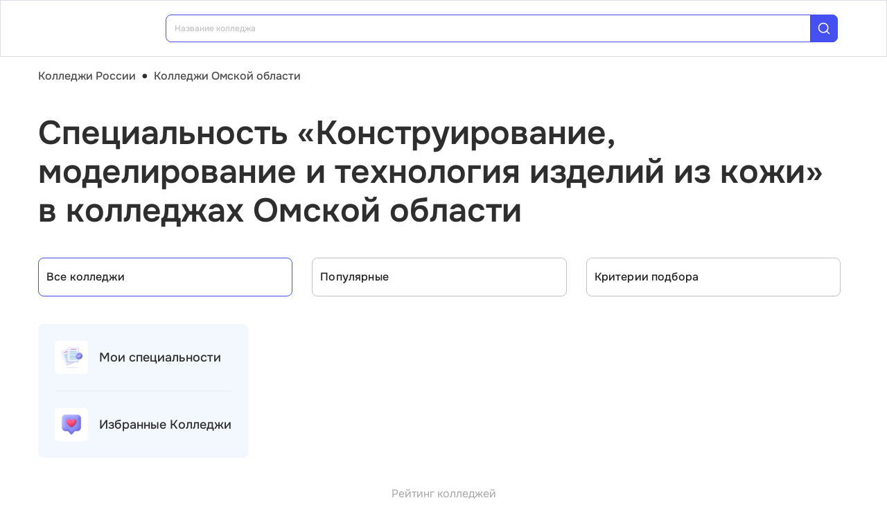

--- FILE ---
content_type: text/html; charset=utf-8
request_url: https://college.edunetwork.ru/55/?spec=216
body_size: 21234
content:
<!DOCTYPE html><html lang=ru dir=ltr><head><title>Специальность «Конструирование, моделирование и технология изделий из кожи» в колледжах Омской области | Edunetwork 2026</title><meta name="yandex-verification" content="4ecf30ba0913113d" data-qmeta="yandexVerification"><meta name="google-site-verification" content="Xzk-kFTUwY8sGJqJwFgtsnv3JMd4E9N1yF1zx74Os90" data-qmeta="googleSiteVerification"><meta name="robots" content="noindex" data-qmeta="robots"><meta name="description" content="Все колледжи Омской области со специальностью Конструирование, моделирование и технология изделий из кожи (29.02.01) | Edunetwork 2026" data-qmeta="description"><meta name="keywords" content="Колледжи техникумы профессиональные училища Омской области официальный сайт специальности отзывы" data-qmeta="keywords"><meta property="og:title" content="Специальность «Конструирование, моделирование и технология изделий из кожи» в колледжах Омской области | Edunetwork 2026" data-qmeta="ogTitle"><meta name="og:description" content="Все колледжи Омской области со специальностью Конструирование, моделирование и технология изделий из кожи (29.02.01) | Edunetwork 2026" data-qmeta="ogDescription"><meta name="og:image" content="https://college.edunetwork.ru/favicon.ico" data-qmeta="ogImage"><meta property="og:type" content="website" data-qmeta="ogType"><meta property="og:site_name" content="Едунетворк – вузы и колледжи" data-qmeta="ogSiteName"><meta property="og:url" content="https://college.edunetwork.ru/55/" data-qmeta="ogUrl"><meta property="og:site" content="https://college.edunetwork.ru/55/" data-qmeta="ogSite"><link rel="canonical" href="https://college.edunetwork.ru/55/" data-qmeta="canonical"><script type="application/ld+json" data-qmeta="soBreadcrumbs">{"@context":"https://schema.org","@type":"BreadcrumbList","itemListElement":[{"@type":"ListItem","position":1,"name":"Колледжи России","item":"https://college.edunetwork.ru/"},{"@type":"ListItem","position":2,"name":"Колледжи Омской области","item":"https://college.edunetwork.ru/55/"},{"@type":"ListItem","position":3,"name":"Специальность «Конструирование, моделирование и технология изделий из кожи» в колледжах Омской области"}]}</script><script type="application/ld+json" data-qmeta="soPortalOrganization">{"@context":"https://schema.org","@type":"Organization","name":"Edunetwork","url":"https://college.edunetwork.ru","logo":"https://college.edunetwork.ru/img/logo.svg","contactPoint":{"@type":"ContactPoint","telephone":"+7-800-302-36-20","contactType":"customer service","availableLanguage":["Russian"]}}</script><script type="application/ld+json" data-qmeta="soPageListing">{"@context":"https://schema.org","@type":"ItemList","name":"Специальность «Конструирование, моделирование и технология изделий из кожи» в колледжах Омской области | Edunetwork 2026","description":"Все колледжи Омской области со специальностью Конструирование, моделирование и технология изделий из кожи (29.02.01) | Edunetwork 2026","url":"https://college.edunetwork.ru/55/","numberOfItems":1,"itemListElement":[]}</script><script type="text/javascript" defer data-qmeta="yandexMetrika">(function(m,e,t,r,i,k,a){m[i]=m[i]||function(){(m[i].a=m[i].a||[]).push(arguments)};m[i].l=1*new Date();for(var j=0;j<document.scripts.length;j++){if(document.scripts[j].src===r){return}}k=e.createElement(t),a=e.getElementsByTagName(t)[0],k.async=1,k.src=r,a.parentNode.insertBefore(k,a)})(window,document,"script","https://mc.yandex.ru/metrika/tag.js","ym");ym(19732474,"init",{clickmap:true,trackLinks:true,accurateTrackBounce:true,webvisor:true});</script><script type="text/javascript" defer data-qmeta="googleTagManager">(function(w,d,s,l,i){w[l]=w[l]||[];w[l].push({"gtm.start":new Date().getTime(),event:"gtm.js"});var f=d.getElementsByTagName(s)[0],j=d.createElement(s),dl=l!="dataLayer"?"&l="+l:"";j.async=true;j.src="https://www.googletagmanager.com/gtm.js?id="+i+dl;f.parentNode.insertBefore(j,f)})(window,document,"script","dataLayer","GTM-T2WP5BF");</script><script type="text/javascript" defer data-qmeta="topMail">var _tmr = window._tmr || (window._tmr = []);_tmr.push({id: "3638604", type: "pageView", start: (new Date()).getTime()});(function (d, w, id) {if (d.getElementById(id)) return;var ts = d.createElement("script"); ts.type = "text/javascript"; ts.async = true; ts.id = id;ts.src = "https://top-fwz1.mail.ru/js/code.js";var f = function () {var s = d.getElementsByTagName("script")[0]; s.parentNode.insertBefore(ts, s);};if (w.opera == "[object Opera]") { d.addEventListener("DOMContentLoaded", f, false); } else { f(); }})(document, window, "tmr-code");</script><script type="text/javascript" defer data-qmeta="varioqub">
    (function(e, x, pe, r, i, me, nt){
    e[i]=e[i]||function(){(e[i].a=e[i].a||[]).push(arguments)},
    me=x.createElement(pe),me.async=1,me.src=r,nt=x.getElementsByTagName(pe)[0],me.addEventListener('error',function(){function cb(t){t=t[t.length-1],'function'==typeof t&&t({flags:{}})};Array.isArray(e[i].a)&&e[i].a.forEach(cb);e[i]=function(){cb(arguments)}}),nt.parentNode.insertBefore(me,nt)})
    (window, document, 'script', 'https://abt.s3.yandex.net/expjs/latest/exp.js', 'ymab');
    ymab('metrika.19732474', 'init'/*, {clientFeatures}, {callback}*/);
  </script><base href=/ ><meta charset=utf-8><meta name=format-detection content="telephone=no"><meta name=msapplication-tap-highlight content=no><meta name=viewport content="user-scalable=no,initial-scale=1,maximum-scale=1,minimum-scale=1,width=device-width"><link rel=apple-touch-icon sizes=180x180 href=/apple-touch-icon.png><link rel=icon type=image/png sizes=32x32 href=/favicon-32x32.png><link rel=icon type=image/png sizes=16x16 href=/favicon-16x16.png><link rel=manifest href=/site.webmanifest><link rel=mask-icon href=/safari-pinned-tab.svg color=#5bbad5><meta name=apple-mobile-web-app-title content=Edunetwork><meta name=application-name content=Edunetwork><meta name=msapplication-TileColor content=#da532c><meta name=theme-color content=#ffffff> <link rel="stylesheet" href="/css/vendor.34bc4b16.css"><link rel="stylesheet" href="/css/app.9ef9ac64.css"><link rel="stylesheet" href="/css/118.327e50dc.css"><link rel="stylesheet" href="/css/chunk-common.f3eebb63.css"><link rel="stylesheet" href="/css/293.0b47286b.css"></head><body class="desktop no-touch body--light" data-server-rendered><noscript data-qmeta="topMail"><div><img src="https://top-fwz1.mail.ru/counter?id=3638604;js=na" style="position:absolute;left:-9999px;" alt="Top.Mail.Ru" /></div></noscript><script id="qmeta-init">window.__Q_META__={"title":"Специальность «Конструирование, моделирование и технология изделий из кожи» в колледжах Омской области | Edunetwork 2026","meta":{"yandexVerification":{"name":"yandex-verification","content":"4ecf30ba0913113d"},"googleSiteVerification":{"name":"google-site-verification","content":"Xzk-kFTUwY8sGJqJwFgtsnv3JMd4E9N1yF1zx74Os90"},"robots":{"name":"robots","content":"noindex"},"description":{"name":"description","content":"Все колледжи Омской области со специальностью Конструирование, моделирование и технология изделий из кожи (29.02.01) | Edunetwork 2026"},"keywords":{"name":"keywords","content":"Колледжи техникумы профессиональные училища Омской области официальный сайт специальности отзывы"},"ogTitle":{"property":"og:title","content":"Специальность «Конструирование, моделирование и технология изделий из кожи» в колледжах Омской области | Edunetwork 2026"},"ogDescription":{"name":"og:description","content":"Все колледжи Омской области со специальностью Конструирование, моделирование и технология изделий из кожи (29.02.01) | Edunetwork 2026"},"ogImage":{"name":"og:image","content":"https://college.edunetwork.ru/favicon.ico"},"ogType":{"property":"og:type","content":"website"},"ogSiteName":{"property":"og:site_name","content":"Едунетворк – вузы и колледжи"},"ogUrl":{"property":"og:url","content":"https://college.edunetwork.ru/55/"},"ogSite":{"property":"og:site","content":"https://college.edunetwork.ru/55/"}},"link":{"canonical":{"rel":"canonical","href":"https://college.edunetwork.ru/55/"}},"htmlAttr":{},"bodyAttr":{},"script":{"soBreadcrumbs":{"type":"application/ld+json","innerHTML":"{\"@context\":\"https://schema.org\",\"@type\":\"BreadcrumbList\",\"itemListElement\":[{\"@type\":\"ListItem\",\"position\":1,\"name\":\"Колледжи России\",\"item\":\"https://college.edunetwork.ru/\"},{\"@type\":\"ListItem\",\"position\":2,\"name\":\"Колледжи Омской области\",\"item\":\"https://college.edunetwork.ru/55/\"},{\"@type\":\"ListItem\",\"position\":3,\"name\":\"Специальность «Конструирование, моделирование и технология изделий из кожи» в колледжах Омской области\"}]}"},"soPortalOrganization":{"type":"application/ld+json","innerHTML":"{\"@context\":\"https://schema.org\",\"@type\":\"Organization\",\"name\":\"Edunetwork\",\"url\":\"https://college.edunetwork.ru\",\"logo\":\"https://college.edunetwork.ru/img/logo.svg\",\"contactPoint\":{\"@type\":\"ContactPoint\",\"telephone\":\"+7-800-302-36-20\",\"contactType\":\"customer service\",\"availableLanguage\":[\"Russian\"]}}"},"soPageListing":{"type":"application/ld+json","innerHTML":"{\"@context\":\"https://schema.org\",\"@type\":\"ItemList\",\"name\":\"Специальность «Конструирование, моделирование и технология изделий из кожи» в колледжах Омской области | Edunetwork 2026\",\"description\":\"Все колледжи Омской области со специальностью Конструирование, моделирование и технология изделий из кожи (29.02.01) | Edunetwork 2026\",\"url\":\"https://college.edunetwork.ru/55/\",\"numberOfItems\":1,\"itemListElement\":[]}"},"yandexMetrika":{"type":"text/javascript","innerHTML":"(function(m,e,t,r,i,k,a){m[i]=m[i]||function(){(m[i].a=m[i].a||[]).push(arguments)};m[i].l=1*new Date();for(var j=0;j<document.scripts.length;j++){if(document.scripts[j].src===r){return}}k=e.createElement(t),a=e.getElementsByTagName(t)[0],k.async=1,k.src=r,a.parentNode.insertBefore(k,a)})(window,document,\"script\",\"https://mc.yandex.ru/metrika/tag.js\",\"ym\");ym(19732474,\"init\",{clickmap:true,trackLinks:true,accurateTrackBounce:true,webvisor:true});","defer":true},"googleTagManager":{"type":"text/javascript","innerHTML":"(function(w,d,s,l,i){w[l]=w[l]||[];w[l].push({\"gtm.start\":new Date().getTime(),event:\"gtm.js\"});var f=d.getElementsByTagName(s)[0],j=d.createElement(s),dl=l!=\"dataLayer\"?\"&l=\"+l:\"\";j.async=true;j.src=\"https://www.googletagmanager.com/gtm.js?id=\"+i+dl;f.parentNode.insertBefore(j,f)})(window,document,\"script\",\"dataLayer\",\"GTM-T2WP5BF\");","defer":true},"topMail":{"type":"text/javascript","innerHTML":"var _tmr = window._tmr || (window._tmr = []);_tmr.push({id: \"3638604\", type: \"pageView\", start: (new Date()).getTime()});(function (d, w, id) {if (d.getElementById(id)) return;var ts = d.createElement(\"script\"); ts.type = \"text/javascript\"; ts.async = true; ts.id = id;ts.src = \"https://top-fwz1.mail.ru/js/code.js\";var f = function () {var s = d.getElementsByTagName(\"script\")[0]; s.parentNode.insertBefore(ts, s);};if (w.opera == \"[object Opera]\") { d.addEventListener(\"DOMContentLoaded\", f, false); } else { f(); }})(document, window, \"tmr-code\");","defer":true},"varioqub":{"type":"text/javascript","innerHTML":"\n    (function(e, x, pe, r, i, me, nt){\n    e[i]=e[i]||function(){(e[i].a=e[i].a||[]).push(arguments)},\n    me=x.createElement(pe),me.async=1,me.src=r,nt=x.getElementsByTagName(pe)[0],me.addEventListener('error',function(){function cb(t){t=t[t.length-1],'function'==typeof t&&t({flags:{}})};Array.isArray(e[i].a)&&e[i].a.forEach(cb);e[i]=function(){cb(arguments)}}),nt.parentNode.insertBefore(me,nt)})\n    (window, document, 'script', 'https://abt.s3.yandex.net/expjs/latest/exp.js', 'ymab');\n    ymab('metrika.19732474', 'init'/*, {clientFeatures}, {callback}*/);\n  ","defer":true}}}</script> <div id=q-app><!--[--><div class="q-layout q-layout--standard s-layout" style="min-height:0px;" tabindex="-1"><!----><!----><header class="q-header q-layout__section--marginal fixed-top m-header" style=""><div class="container"><div class="q-toolbar row no-wrap items-center m-header__toolbar" role="toolbar"><a href="https://edunetwork.ru" title="Edunetwork" class="m-header__logo"><div class="q-img q-img--menu" style="width:41px;" role="img" aria-label="Edunetwork-logo"><div style="padding-bottom:56.24929688378895%;"></div><div class="q-img__content absolute-full q-anchor--skip"></div></div></a><button class="q-btn q-btn-item non-selectable no-outline q-btn--flat q-btn--rectangle text-dark q-btn--actionable q-focusable q-hoverable q-btn--no-uppercase m-header__city-select gt-md a-ml-8 m-header--btn" style="" tabindex="0" type="button"><span class="q-focus-helper"></span><span class="q-btn__content text-center col items-center q-anchor--skip justify-center row no-wrap text-no-wrap"><span class="text-medium-s ellipsis">Омская область</span><i class="q-icon notranslate material-symbols-outlined a-ml-8" style="" aria-hidden="true" role="presentation">expand_more</i></span></button><div class="a-header-org-search m-header__search"><div class="a-header-org-search__wrap"><label class="q-field row no-wrap items-start q-field--filled q-select q-field--auto-height q-select--with-input q-select--without-chips q-select--single a-header-org-search__search" style=""><!----><div class="q-field__inner relative-position col self-stretch"><div class="q-field__control relative-position row no-wrap bg-blue-gray text-stroke" tabindex="-1"><div class="q-field__control-container col relative-position row no-wrap q-anchor--skip"><div class="q-field__native row items-center"><input class="q-field__input q-placeholder col text-medium-xs" style="" value type="search" tabindex="0" role="combobox" aria-readonly="false" aria-autocomplete="list" aria-expanded="false" aria-controls="null_lb" placeholder="Название колледжа"></div><!----></div><div class="q-field__append q-field__marginal row no-wrap items-center"><div class="a-header-org-search__append"><i class="q-icon" style="font-size:1.3rem;" aria-hidden="true" role="presentation"><svg viewBox="0 0 20 20"><use xlink:href="/icons/edu.svg?20251121-2125#search_1"></use></svg></i></div></div><!----><!----></div><!----></div><!----></label></div></div><div class="m-header__subdomains row gt-md"><a class="q-btn q-btn-item non-selectable no-outline q-btn--flat q-btn--rectangle q-btn--square text-dark q-btn--actionable q-focusable q-hoverable q-btn--no-uppercase q-btn--square a-header-subdomain text-medium-s col a-mr-8" style="" tabindex="0" href="https://vuz.edunetwork.ru"><span class="q-focus-helper"></span><span class="q-btn__content text-center col items-center q-anchor--skip justify-center row"><span class="block">Вузы</span></span></a><a class="q-btn q-btn-item non-selectable no-outline q-btn--flat q-btn--rectangle q-btn--square text-white q-btn--actionable q-focusable q-hoverable q-btn--no-uppercase q-btn--square a-header-subdomain a-header-subdomain--active text-medium-s col" style="" tabindex="0"><span class="q-focus-helper"></span><span class="q-btn__content text-center col items-center q-anchor--skip justify-center row"><span class="block">Колледжи</span></span></a></div><!----><button class="q-btn q-btn-item non-selectable no-outline q-btn--outline q-btn--rectangle text-primary q-btn--actionable q-focusable q-hoverable a-button text-medium-m m-header__login m-header__login--unauthorized a-button--sm gt-md m-header__login m-header__login--unauthorized a-button--sm gt-md" style="--0dd27626:unset;" tabindex="0" type="button"><span class="q-focus-helper"></span><span class="q-btn__content text-center col items-center q-anchor--skip justify-center row"><span class="block">Войти</span><!--[--><!--]--></span></button><!----><ul class="a-header-menu-list text-medium-s m-header__menu gt-md"><!--[--><li><a href="/100/" class=""><!--[-->Топ-100 Колледжей<!--]--></a></li><li><a href="https://edunetwork.ru/test/prof/"><!--[-->Профтест<!--]--></a></li><li><a href="https://vuz.edunetwork.ru/55/ege/"><!--[-->Калькулятор ЕГЭ/ОГЭ<!--]--></a></li><li><a href="https://edunetwork.ru/professions/"><!--[-->Каталог профессий<!--]--></a></li><li><a href="/abiturientam/" class=""><!--[-->Для абитуриентов<!--]--></a></li><li><a href="https://edunetwork.ru/blog/"><!--[-->Блог<!--]--></a></li><!--]--></ul></div></div><!----></header><div class="q-drawer-container"><aside class="q-drawer q-drawer--right q-layout--prevent-focus q-drawer--standard fixed" style="width:0px;transform:translateX(0px);top:128px;"><div class="q-drawer__content fit scroll column m-burger"><div class="q-scrollarea m-burger__scroll"><div class="q-scrollarea__container scroll relative-position fit hide-scrollbar"><div class="q-scrollarea__content absolute" style=""><!----><div class="container"><div class="q-list a-burger-item text-medium-s"><div class="q-item q-item-type row no-wrap q-item--clickable q-link cursor-pointer q-focusable q-hoverable a-menu-item text-dark" style="" role="listitem" tabindex="0"><div class="q-focus-helper" tabindex="-1"></div><div class="q-item__section column q-item__section--side justify-center q-item__section--avatar a-menu-item__icon"><i class="q-icon" style="font-size:1.375rem;" aria-hidden="true" role="presentation"><svg viewBox="0 0 23 22"><use xlink:href="/icons/edu.svg?20251121-2125#map_pin"></use></svg></i></div><div class="q-item__section column q-item__section--main justify-center"><div style="" class="q-item__label">Омская область</div></div></div><!--[--><!--]--></div><div class="q-list a-burger-item text-medium-s m-burger__item"><div class="q-item q-item-type row no-wrap q-item--clickable q-link cursor-pointer q-focusable q-hoverable a-menu-item text-dark m-burger__item m-burger__item" style="" role="listitem" tabindex="0"><div class="q-focus-helper" tabindex="-1"></div><div class="q-item__section column q-item__section--side justify-center q-item__section--avatar a-menu-item__icon"><i class="q-icon" style="font-size:1.375rem;" aria-hidden="true" role="presentation"><svg viewBox="0 0 22 22"><use xlink:href="/icons/edu.svg?20251121-2125#account_circle"></use></svg></i></div><div class="q-item__section column q-item__section--main justify-center"><div style="" class="q-item__label">Войти в профиль</div></div></div><!--[--><!--]--></div><!----><a href="/favorites/org/" class=""><!--[--><div class="q-list a-burger-item text-medium-s m-burger__item"><div class="q-item q-item-type row no-wrap q-item--clickable q-link cursor-pointer q-focusable q-hoverable a-menu-item text-dark m-burger__item m-burger__item" style="" role="listitem" tabindex="0"><div class="q-focus-helper" tabindex="-1"></div><div class="q-item__section column q-item__section--side justify-center q-item__section--avatar a-menu-item__icon"><i class="q-icon" style="font-size:1.375rem;" aria-hidden="true" role="presentation"><svg viewBox="0 0 20 20"><use xlink:href="/icons/edu.svg?20251121-2125#favorite"></use></svg></i></div><div class="q-item__section column q-item__section--main justify-center"><div style="" class="q-item__label">Избранное</div></div></div><!--[--><!--]--></div><!--]--></a><a href="/100/" class=""><!--[--><div class="q-list a-burger-item text-medium-s m-burger__item"><div class="q-item q-item-type row no-wrap q-item--clickable q-link cursor-pointer q-focusable q-hoverable a-menu-item text-dark m-burger__item m-burger__item" style="" role="listitem" tabindex="0"><div class="q-focus-helper" tabindex="-1"></div><div class="q-item__section column q-item__section--side justify-center q-item__section--avatar a-menu-item__icon"><i class="q-icon" style="font-size:1.375rem;" aria-hidden="true" role="presentation"><svg viewBox="0 0 20 20"><use xlink:href="/icons/edu.svg?20251121-2125#chart_zoom"></use></svg></i></div><div class="q-item__section column q-item__section--main justify-center"><div style="" class="q-item__label">ТОП-100 Колледжей</div></div></div><!--[--><!--]--></div><!--]--></a><div class="q-expansion-item q-item-type q-expansion-item--collapsed q-expansion-item--standard a-burger-expansion-item"><div class="q-expansion-item__container relative-position"><div class="q-item q-item-type row no-wrap q-item--clickable q-link cursor-pointer q-focusable q-hoverable a-burger-expansion-item__header" style="" role="button" tabindex="0" aria-expanded="false" aria-label="Расширять"><div class="q-focus-helper" tabindex="-1"></div><h6 class="a-burger-expansion-item__title"> Сервисы для абитуриентов </h6><div class="q-item__section column q-item__section--side justify-center q-focusable relative-position cursor-pointer a-burger-expansion-item__expansion-icon"><i class="q-icon notranslate material-symbols-outlined q-expansion-item__toggle-icon" style="" aria-hidden="true" role="presentation">keyboard_arrow_down</i></div></div><div class="q-expansion-item__content relative-position" style="display:none;"><!--[--><a href="/dist/" class=""><!--[--><div class="q-list a-burger-item text-medium-s"><div class="q-item q-item-type row no-wrap q-item--clickable q-link cursor-pointer q-focusable q-hoverable a-menu-item text-dark" style="" role="listitem" tabindex="0"><div class="q-focus-helper" tabindex="-1"></div><div class="q-item__section column q-item__section--side justify-center q-item__section--avatar a-menu-item__icon"><i class="q-icon notranslate material-symbols-outlined" style="font-size:;" aria-hidden="true" role="presentation">language</i></div><div class="q-item__section column q-item__section--main justify-center"><div style="" class="q-item__label">Образование дистанционно</div></div></div><!--[--><!--]--></div><!--]--></a><a href="/favorites/spec/" class=""><!--[--><div class="q-list a-burger-item text-medium-s"><div class="q-item q-item-type row no-wrap q-item--clickable q-link cursor-pointer q-focusable q-hoverable a-menu-item text-dark" style="" role="listitem" tabindex="0"><div class="q-focus-helper" tabindex="-1"></div><div class="q-item__section column q-item__section--side justify-center q-item__section--avatar a-menu-item__icon"><i class="q-icon" style="font-size:1.375rem;" aria-hidden="true" role="presentation"><svg viewBox="0 0 22 22"><use xlink:href="/icons/edu.svg?20251121-2125#book"></use></svg></i></div><div class="q-item__section column q-item__section--main justify-center"><div style="" class="q-item__label">Мои специальности</div></div></div><!--[--><!--]--></div><!--]--></a><a href="/55/ege/" class=""><!--[--><div class="q-list a-burger-item text-medium-s"><div class="q-item q-item-type row no-wrap q-item--clickable q-link cursor-pointer q-focusable q-hoverable a-menu-item text-dark" style="" role="listitem" tabindex="0"><div class="q-focus-helper" tabindex="-1"></div><div class="q-item__section column q-item__section--side justify-center q-item__section--avatar a-menu-item__icon"><i class="q-icon" style="font-size:1.375rem;" aria-hidden="true" role="presentation"><svg viewBox="0 0 22 22"><use xlink:href="/icons/edu.svg?20251121-2125#pencil"></use></svg></i></div><div class="q-item__section column q-item__section--main justify-center"><div style="" class="q-item__label">Колледжи Омской области по ЕГЭ</div></div></div><!--[--><!--]--></div><!--]--></a><a href="/55/openDays/" class=""><!--[--><div class="q-list a-burger-item text-medium-s"><div class="q-item q-item-type row no-wrap q-item--clickable q-link cursor-pointer q-focusable q-hoverable a-menu-item text-dark" style="" role="listitem" tabindex="0"><div class="q-focus-helper" tabindex="-1"></div><div class="q-item__section column q-item__section--side justify-center q-item__section--avatar a-menu-item__icon"><i class="q-icon" style="font-size:1.375rem;" aria-hidden="true" role="presentation"><svg viewBox="0 0 22 22"><use xlink:href="/icons/edu.svg?20251121-2125#book"></use></svg></i></div><div class="q-item__section column q-item__section--main justify-center"><div style="" class="q-item__label">Дни открытых дверей</div></div></div><!--[--><!--]--></div><!--]--></a><a href="https://edunetwork.ru/professions/"><!--[--><div class="q-list a-burger-item text-medium-s"><div class="q-item q-item-type row no-wrap q-item--clickable q-link cursor-pointer q-focusable q-hoverable a-menu-item text-dark" style="" role="listitem" tabindex="0"><div class="q-focus-helper" tabindex="-1"></div><div class="q-item__section column q-item__section--side justify-center q-item__section--avatar a-menu-item__icon"><i class="q-icon" style="font-size:1.375rem;" aria-hidden="true" role="presentation"><svg viewBox="0 0 20 21"><use xlink:href="/icons/edu.svg?20251121-2125#paper"></use></svg></i></div><div class="q-item__section column q-item__section--main justify-center"><div style="" class="q-item__label">Каталог профессий</div></div></div><!--[--><!--]--></div><!--]--></a><a href="https://edunetwork.ru/test/prof/"><!--[--><div class="q-list a-burger-item text-medium-s"><div class="q-item q-item-type row no-wrap q-item--clickable q-link cursor-pointer q-focusable q-hoverable a-menu-item text-dark" style="" role="listitem" tabindex="0"><div class="q-focus-helper" tabindex="-1"></div><div class="q-item__section column q-item__section--side justify-center q-item__section--avatar a-menu-item__icon"><i class="q-icon" style="font-size:1.375rem;" aria-hidden="true" role="presentation"><svg viewBox="0 0 20 21"><use xlink:href="/icons/edu.svg?20251121-2125#quiz_cards"></use></svg></i></div><div class="q-item__section column q-item__section--main justify-center"><div style="" class="q-item__label">Профтест</div></div></div><!--[--><!--]--></div><!--]--></a><a href="/55/map/" class=""><!--[--><div class="q-list a-burger-item text-medium-s"><div class="q-item q-item-type row no-wrap q-item--clickable q-link cursor-pointer q-focusable q-hoverable a-menu-item text-dark" style="" role="listitem" tabindex="0"><div class="q-focus-helper" tabindex="-1"></div><div class="q-item__section column q-item__section--side justify-center q-item__section--avatar a-menu-item__icon"><i class="q-icon" style="font-size:1.375rem;" aria-hidden="true" role="presentation"><svg viewBox="0 0 20 21"><use xlink:href="/icons/edu.svg?20251121-2125#library"></use></svg></i></div><div class="q-item__section column q-item__section--main justify-center"><div style="" class="q-item__label">Колледжи Омской области на карте</div></div></div><!--[--><!--]--></div><!--]--></a><a href="https://edunetwork.ru/blog/"><!--[--><div class="q-list a-burger-item text-medium-s"><div class="q-item q-item-type row no-wrap q-item--clickable q-link cursor-pointer q-focusable q-hoverable a-menu-item text-dark" style="" role="listitem" tabindex="0"><div class="q-focus-helper" tabindex="-1"></div><div class="q-item__section column q-item__section--side justify-center q-item__section--avatar a-menu-item__icon"><i class="q-icon" style="font-size:1.375rem;" aria-hidden="true" role="presentation"><svg viewBox="0 0 20 20"><use xlink:href="/icons/edu.svg?20251121-2125#post_add"></use></svg></i></div><div class="q-item__section column q-item__section--main justify-center"><div style="" class="q-item__label">Блог</div></div></div><!--[--><!--]--></div><!--]--></a><!--]--></div></div></div><div class="q-tabs row no-wrap items-center q-tabs--not-scrollable q-tabs--vertical q-tabs__arrows--inside q-tabs--mobile-without-arrows text-medium-m a-switcher a-my-24" role="tablist"><!----><div class="q-tabs__content scroll--mobile row no-wrap items-center self-stretch hide-scrollbar relative-position q-tabs__content--align-justify"><!--[--><div class="q-tab relative-position self-stretch flex flex-center text-center q-tab--inactive q-tab--no-caps q-focusable q-hoverable cursor-pointer text-medium-m" tabindex="0" role="tab" aria-selected="false"><div class="q-focus-helper" tabindex="-1"></div><div class="q-tab__content self-stretch flex-center relative-position q-anchor--skip non-selectable column"><div class="q-tab__label">Вузы</div></div><div class="q-tab__indicator absolute-right"></div></div><div class="q-tab relative-position self-stretch flex flex-center text-center q-tab--inactive q-tab--no-caps q-focusable q-hoverable cursor-pointer text-medium-m" tabindex="0" role="tab" aria-selected="false"><div class="q-focus-helper" tabindex="-1"></div><div class="q-tab__content self-stretch flex-center relative-position q-anchor--skip non-selectable column"><div class="q-tab__label">Колледжи</div></div><div class="q-tab__indicator absolute-right"></div></div><!--]--></div><i class="q-icon notranslate material-symbols-outlined q-tabs__arrow q-tabs__arrow--left absolute q-tab__icon" style="" aria-hidden="true" role="presentation">keyboard_arrow_up</i><i class="q-icon notranslate material-symbols-outlined q-tabs__arrow q-tabs__arrow--right absolute q-tab__icon q-tabs__arrow--faded" style="" aria-hidden="true" role="presentation">keyboard_arrow_down</i></div></div></div><!----></div><!----><div class="q-scrollarea__bar q-scrollarea__bar--v absolute-right q-scrollarea__bar--invisible" style="" aria-hidden="true"></div><div class="q-scrollarea__bar q-scrollarea__bar--h absolute-bottom q-scrollarea__bar--invisible" style="" aria-hidden="true"></div><div class="q-scrollarea__thumb q-scrollarea__thumb--v absolute-right q-scrollarea__thumb--invisible" style="top:0px;height:0px;" aria-hidden="true"></div><div class="q-scrollarea__thumb q-scrollarea__thumb--h absolute-bottom q-scrollarea__thumb--invisible" style="left:0px;width:0px;" aria-hidden="true"></div></div></div></aside></div><!--[--><!--[--><div class="a-mt-16"><div class="m-breadcrumbs container-scrollable m-breadcrumbs--standard"><div class="q-breadcrumbs m-breadcrumbs__breadcrumbs text-medium-m"><div class="flex items-center justify-start q-gutter-sm"><div class="flex items-center text-primary"><a class="q-breadcrumbs__el q-link flex inline items-center relative-position q-link--focusable q-router-link--active m-breadcrumbs__breadcrumbs-el" href="/">Колледжи России</a></div><div class="q-breadcrumbs__separator">•</div><div class="flex items-center q-breadcrumbs--last"><a class="q-breadcrumbs__el q-link flex inline items-center relative-position q-link--focusable q-router-link--exact-active q-router-link--active m-breadcrumbs__breadcrumbs-el" href="/55/">Колледжи Омской области</a></div></div></div></div></div><section class="s-main-section"><div class="container"><!--[--><h1 class="h1-listing">Специальность «Конструирование, моделирование и технология изделий из кожи» в колледжах Омской области</h1><!--]--></div><!----></section><section class="s-main-section s-ls-filter-mobile a-mt-40 xs"><div class="container"><!--[--><div class="row q-gutter-sm no-wrap"><button class="q-btn q-btn-item non-selectable no-outline q-btn--unelevated q-btn--rectangle bg-blue-gray text-dark q-btn--actionable q-focusable q-hoverable a-button text-medium-m col-grow items-start s-ls-filter-mobile__button a-button--border-light-blue-stroke col-grow items-start s-ls-filter-mobile__button a-button--border-light-blue-stroke" style="--0dd27626:1.25rem;" tabindex="0" type="button"><span class="q-focus-helper"></span><span class="q-btn__content text-center col items-center q-anchor--skip justify-center row"><i class="q-icon" style="" aria-hidden="true" role="img"><svg viewBox="0 0 20 20"><use xlink:href="/icons/edu.svg#tune"></use></svg></i><!--[--><div class="flex justify-between items-center col-grow"><span>Фильтры</span><!----></div><!--]--></span></button><button class="q-btn q-btn-item non-selectable no-outline q-btn--unelevated q-btn--rectangle bg-blue-gray text-dark q-btn--actionable q-focusable q-hoverable a-button text-medium-m s-ls-filter-mobile__button a-button--border-light-blue-stroke a-button--equal-sides s-ls-filter-mobile__button a-button--border-light-blue-stroke a-button--equal-sides" style="--0dd27626:1.25rem;" tabindex="0" type="button"><span class="q-focus-helper"></span><span class="q-btn__content text-center col items-center q-anchor--skip justify-center row"><i class="q-icon" style="" aria-hidden="true" role="img"><svg viewBox="0 0 20 20"><use xlink:href="/icons/edu.svg#swap_vert"></use></svg></i><!--[--><!--]--></span></button><button class="q-btn q-btn-item non-selectable no-outline q-btn--unelevated q-btn--rectangle bg-blue-gray text-dark q-btn--actionable q-focusable q-hoverable a-button text-medium-m s-ls-filter-mobile__button a-button--border-light-blue-stroke a-button--equal-sides s-ls-filter-mobile__button a-button--border-light-blue-stroke a-button--equal-sides" style="--0dd27626:1.25rem;" tabindex="0" type="button"><span class="q-focus-helper"></span><span class="q-btn__content text-center col items-center q-anchor--skip justify-center row"><i class="q-icon" style="" aria-hidden="true" role="img"><svg viewBox="0 0 20 20"><use xlink:href="/icons/edu.svg#search_1"></use></svg></i><!--[--><!--]--></span></button></div><!----><!----><!----><!--]--></div><!----></section><section class="s-main-section s-ls-filter a-mt-40 xs-hide"><div class="container"><!--[--><div class="row q-col-gutter-md"><label class="q-field row no-wrap items-start q-field--outlined q-select q-field--auto-height q-select--without-input q-select--without-chips q-select--single q-field--float a-ls-filter col-xs-12 col-sm-6 col-md-4 a-ls-filter--blue-button" style=""><!----><div class="q-field__inner relative-position col self-stretch"><div class="q-field__control relative-position row no-wrap" tabindex="-1"><div class="q-field__control-container col relative-position row no-wrap q-anchor--skip"><div class="q-field__native row items-center"><span>Все колледжи</span><input class="q-select__focus-target" value="Все колледжи" readonly tabindex="0" role="combobox" aria-readonly="false" aria-autocomplete="none" aria-expanded="false" aria-controls="null_lb"></div><!----></div><div class="q-field__append q-field__marginal row no-wrap items-center q-anchor--skip"><i class="q-icon notranslate material-symbols-outlined q-select__dropdown-icon" style="" aria-hidden="true" role="presentation">expand_more</i></div><!----></div><!----></div><div class="q-field__after q-field__marginal row no-wrap items-center"><ul class="m-modal-links m-modal-specialties_base"><!--[--><li><a href="/55/?base=9" title="После 9 класса">После 9 класса</a></li><li><a href="/55/?base=11" title="После 11 класса">После 11 класса</a></li><!--]--></ul></div></label><!----><label class="q-field row no-wrap items-start q-field--outlined q-select q-field--auto-height q-select--without-input q-select--without-chips q-select--single q-field--float a-ls-filter col-xs-12 col-sm-6 col-md-4" style=""><!----><div class="q-field__inner relative-position col self-stretch"><div class="q-field__control relative-position row no-wrap" tabindex="-1"><div class="q-field__control-container col relative-position row no-wrap q-anchor--skip"><div class="q-field__native row items-center"><span>Популярные</span><input class="q-select__focus-target" value="Популярные" readonly tabindex="0" role="combobox" aria-readonly="false" aria-autocomplete="none" aria-expanded="false" aria-controls="null_lb"></div><!----></div><div class="q-field__append q-field__marginal row no-wrap items-center"><!--[--><i class="q-icon notranslate material-symbols-outlined" style="transform:rotate(90deg);" aria-hidden="true" role="presentation">sync_alt</i><!--]--></div><!----><!----></div><!----></div><div class="q-field__after q-field__marginal row no-wrap items-center"><ul class="m-modal-links m-modal-sortmodes"><!--[--><li><a href="/55/?sort=10" title="По бюджетным местам">По бюджетным местам</a></li><li><a href="/55/?sort=21" title="По стоимости обучения">По стоимости обучения</a></li><li><a href="/55/?sort=31" title="Низкий проходной балл">Низкий проходной балл</a></li><li><a href="/55/?sort=40" title="По количеству специальностей">По количеству специальностей</a></li><!--]--></ul></div></label><label class="q-field row no-wrap items-start q-field--outlined q-select q-field--auto-height q-select--without-input q-select--without-chips q-select--single q-field--float a-ls-filter col-xs-12 col-sm-6 col-md-4" style=""><!----><div class="q-field__inner relative-position col self-stretch"><div class="q-field__control relative-position row no-wrap" tabindex="-1"><div class="q-field__control-container col relative-position row no-wrap q-anchor--skip"><div class="q-field__native row items-center"><span>Критерии подбора</span><input class="q-select__focus-target" value="Критерии подбора" readonly tabindex="0" role="combobox" aria-readonly="false" aria-autocomplete="none" aria-expanded="false" aria-controls="null_lb"></div><!----></div><div class="q-field__append q-field__marginal row no-wrap items-center q-anchor--skip"><i class="q-icon notranslate material-symbols-outlined q-select__dropdown-icon" style="" aria-hidden="true" role="presentation">expand_more</i></div><!----></div><!----></div><div class="q-field__after q-field__marginal row no-wrap items-center"><ul class="m-modal-links m-modal-variants"><!--[--><li><a href="/55/?gos=y" title="Государственный">Государственный</a></li><li><a href="/55/?free=y" title="Бюджетные места">Бюджетные места</a></li><li><a href="/55/?hos=y" title="Общежитие">Общежитие</a></li><!--]--></ul></div></label><!----><!----><!----></div><!--]--></div><!----></section><!----><div class="s-two-columns container"><main class="s-two-columns__main a-mt-40"><div class="s-two-columns__integration"><!----><div class="m-listing-side m-listing-side--bottom-hidden md"><!--[--><!--]--><div class="m-listing-side__section m-listing-side--rounded-accent m-listing-side--bigger-icons m-listing-side__top"><!--[--><!--[--><a href="/favorites/spec/" class="m-listing-side__item"><div class="m-listing-side__icon"><img src="/3dicons/docs.webp" style="width:32px;" alt></div><div class="m-listing-side__title-wrapper"><div class="m-listing-side__title text-medium-l">Мои специальности</div><!----></div></a><!--]--><!--[--><a href="/favorites/org" class="m-listing-side__item"><div class="m-listing-side__icon"><img src="img/main/pill-icon-budget.webp" style="width:32px;" alt></div><div class="m-listing-side__title-wrapper"><div class="m-listing-side__title text-medium-l">Избранные Колледжи</div><!----></div></a><!--]--><!--]--></div><div class="m-listing-side__section m-listing-side__bottom"><!--[--><!--[--><a href="/dist/" class="m-listing-side__item"><div class="m-listing-side__icon"><img src="/img/remote.png" style="width:32px;" alt></div><div class="m-listing-side__title-wrapper"><div class="m-listing-side__title text-medium-l">Образование дистанционно</div><!----></div></a><!--]--><!--]--></div><!----></div></div><!----><div class="s-ls-custom-tags a-mt-24"><div class="row justify-center q-col-gutter-md text-regular-m"><!--[--><a href="/55/rejting-college/" class="col-xs-12 col-sm-shrink">Рейтинг колледжей</a><!--]--></div></div><!----></main><aside class="gt-md s-two-columns__sidebar a-mt-40"><div class="m-listing-side"><!--[--><!--]--><div class="m-listing-side__section m-listing-side--rounded-accent m-listing-side--bigger-icons m-listing-side__top"><!--[--><!--[--><a href="/favorites/spec/" class="m-listing-side__item"><div class="m-listing-side__icon"><img src="/3dicons/docs.webp" style="width:32px;" alt></div><div class="m-listing-side__title-wrapper"><div class="m-listing-side__title text-medium-l">Мои специальности</div><!----></div></a><!--]--><!--[--><a href="/favorites/org" class="m-listing-side__item"><div class="m-listing-side__icon"><img src="img/main/pill-icon-budget.webp" style="width:32px;" alt></div><div class="m-listing-side__title-wrapper"><div class="m-listing-side__title text-medium-l">Избранные Колледжи</div><!----></div></a><!--]--><!--]--></div><div class="m-listing-side__section m-listing-side__bottom"><!--[--><!--[--><a href="/dist/" class="m-listing-side__item"><div class="m-listing-side__icon"><img src="/img/remote.png" style="width:32px;" alt></div><div class="m-listing-side__title-wrapper"><div class="m-listing-side__title text-medium-l">Образование дистанционно</div><!----></div></a><!--]--><!--]--></div><!----></div></aside></div><section class="s-main-section s-static-text"><div class="container"><!--[--><!----><div class="text-regular-m text-gray"><!--[--><p> Подробнее о специальности <a href="/specs/216/" class="">Конструирование, моделирование и технология изделий из кожи</a></p><!----><!--]--></div><!--]--></div><!----></section><div id="quiz" class="s-quiz s-quiz--listing"><div class="container"><div class="q-img q-img--menu s-quiz__img" style="" role="img"><div style="padding-bottom:56.24929688378895%;"></div><div class="q-img__content absolute-full q-anchor--skip"></div></div><div class="s-quiz__head"><h2 class="s-quiz__title"> Подбери программу обучения </h2><p class="s-quiz__subtitle text-regular-m"> Пройди тест, получи свою идеальную подборку и полезные материалы для поступающих от Edunetwork </p></div><div class="quiz-questions"><div class="quiz-questions__options-wrap"><h5 class="quiz-questions__question">Какой уровень образования интересует на данный момент?</h5><div class="quiz-questions__options"><!--[--><div class="a-quiz-option"><div class="a-quiz-option__option text-regular-s"><span class="a-quiz-option__radio"></span><span>Колледж</span></div></div><div class="a-quiz-option"><div class="a-quiz-option__option text-regular-s"><span class="a-quiz-option__radio"></span><span>Бакалавриат</span></div></div><div class="a-quiz-option"><div class="a-quiz-option__option text-regular-s"><span class="a-quiz-option__radio"></span><span>Второе высшее образование</span></div></div><div class="a-quiz-option"><div class="a-quiz-option__option text-regular-s"><span class="a-quiz-option__radio"></span><span>Магистратура</span></div></div><div class="a-quiz-option"><div class="a-quiz-option__option text-regular-s"><span class="a-quiz-option__radio"></span><span>Аспирантура</span></div></div><div class="a-quiz-option"><div class="a-quiz-option__option text-regular-s"><span class="a-quiz-option__radio"></span><span>MBA</span></div></div><div class="a-quiz-option"><div class="a-quiz-option__option text-regular-s"><span class="a-quiz-option__radio"></span><span>Курсы повышения квалификации</span></div></div><div class="a-quiz-option"><div class="a-quiz-option__option text-regular-s"><span class="a-quiz-option__radio"></span><span>Репетиторство</span></div></div><div class="a-quiz-option"><div class="a-quiz-option__option text-regular-s"><span class="a-quiz-option__radio"></span><span>Онлайн-школа</span></div></div><!--]--></div><div class="quiz-questions__buttons"><button class="q-btn q-btn-item non-selectable no-outline q-btn--outline q-btn--rectangle text-primary q-btn--actionable q-focusable q-hoverable a-button text-medium-m quiz-questions__prev text-medium-s quiz-questions__prev text-medium-s" style="--0dd27626:unset;" tabindex="0" type="button" disabled><span class="q-focus-helper"></span><span class="q-btn__content text-center col items-center q-anchor--skip justify-center row"><i class="q-icon on-left notranslate material-symbols-outlined" style="" aria-hidden="true" role="img">arrow_back_ios</i><span class="block">Назад</span><!--[--><!--]--></span></button><!----></div></div></div></div><div class="a-running-line s-quiz__line"><!----><div class="a-running-line__inner"><div class="a-running-line__line"><!--[--><span class="text-white">ПЕРСОНАЛЬНАЯ ПОДБОРКА ПРОГРАММ</span><span class="text-white">ЧЕК-ЛИСТ В ПОДАРОК</span><span class="text-white">БЕСПЛАТНАЯ КОНСУЛЬТАЦИЯ</span><!--]--></div><div class="a-running-line__line"><!--[--><span class="text-white">ПЕРСОНАЛЬНАЯ ПОДБОРКА ПРОГРАММ</span><span class="text-white">ЧЕК-ЛИСТ В ПОДАРОК</span><span class="text-white">БЕСПЛАТНАЯ КОНСУЛЬТАЦИЯ</span><!--]--></div></div></div></div><!--]--><footer class="footer a-mb-56 md:a-mb-0"><div class="m-footer-top footer__top"><div class="m-footer-top__full container gt-sm"><!--[--><ul class="m-footer-top__column"><!--[--><li class="text-h6"><a href="https://vuz.edunetwork.ru/">Вузы</a></li><li class="text-regular-xs"><a href="https://vuz.edunetwork.ru/77/">Вузы Москвы</a></li><li class="text-regular-xs"><a href="https://vuz.edunetwork.ru/100/">Вузы России</a></li><li class="text-regular-xs"><a href="https://vuz.edunetwork.ru/77/d9/">Медицинские вузы Москвы</a></li><li class="text-regular-xs"><a href="https://vuz.edunetwork.ru/77/d1/">Технические вузы Москвы</a></li><li class="text-regular-xs"><a href="https://vuz.edunetwork.ru/77/d8/">Педагогические вузы Москвы</a></li><li class="text-regular-xs"><a href="https://vuz.edunetwork.ru/77/d46/">Психологические вузы Москвы</a></li><!--]--></ul><ul class="m-footer-top__column"><!--[--><li class="text-h6"><a href="https://college.edunetwork.ru/">Колледжи</a></li><li class="text-regular-xs"><a href="https://college.edunetwork.ru/77/">Колледжи Москвы</a></li><li class="text-regular-xs"><a href="https://college.edunetwork.ru/100/">Колледжи России</a></li><li class="text-regular-xs"><a href="https://college.edunetwork.ru/100/d1/">Медицинские колледжи Москвы</a></li><li class="text-regular-xs"><a href="https://college.edunetwork.ru/100/d41/">Технические колледжи Москвы</a></li><li class="text-regular-xs"><a href="https://college.edunetwork.ru/100/d2/">Педагогические колледжи Москвы</a></li><li class="text-regular-xs"><a href="https://college.edunetwork.ru/100/d7/">Экономические колледжи Москвы</a></li><!--]--></ul><ul class="m-footer-top__column"><!--[--><li class="text-h6"><p>Сервисы для абитуриентов</p></li><li class="text-regular-xs"><a href="https://edunetwork.ru/blog/">Блог</a></li><li class="text-regular-xs"><a href="https://edunetwork.ru/test/prof/">Профтест</a></li><li class="text-regular-xs"><a href="https://edunetwork.ru/professions/">Каталог профессий</a></li><li class="text-regular-xs"><a href="https://vuz.edunetwork.ru/100/ege/">Подбор вузов по баллам ЕГЭ</a></li><li class="text-regular-xs"><a href="https://edunetwork.ru/#quiz">Подбор программы обучения</a></li><li class="text-regular-xs"><a href="https://vuz.edunetwork.ru/abiturientam/">Абитуриентам</a></li><li class="text-regular-xs"><a href="https://vuz.edunetwork.ru/roditelyam/">Родителям</a></li><!--]--></ul><ul class="m-footer-top__column"><!--[--><li class="text-h6"><a href="https://edunetwork.ru/about/">О проекте</a></li><li class="text-regular-xs"><a href="https://edunetwork.ru/contacts/">Контакты</a></li><li class="text-regular-xs"><a href="https://edunetwork.ru/foru/">Реклама</a></li><li class="text-regular-xs"><a href="https://edunetwork.ru/foru/vuz/">Информация для вузов</a></li><li class="text-regular-xs"><a href="https://edunetwork.ru/foru/college/">Информация для колледжей</a></li><!--]--></ul><!--]--></div><div class="m-footer-top__compact container lt-md"><!--[--><div class="q-expansion-item q-item-type q-expansion-item--collapsed q-expansion-item--standard"><div class="q-expansion-item__container relative-position"><div class="q-item q-item-type row no-wrap q-item--clickable q-link cursor-pointer q-focusable q-hoverable" style="" role="button" tabindex="0" aria-expanded="false" aria-label="Расширять"><div class="q-focus-helper" tabindex="-1"></div><h6 class="">Вузы</h6><div class="q-item__section column q-item__section--side justify-center q-focusable relative-position cursor-pointer"><i class="q-icon notranslate material-symbols-outlined q-expansion-item__toggle-icon" style="" aria-hidden="true" role="presentation">keyboard_arrow_down</i></div></div><div class="q-expansion-item__content relative-position" style="display:none;"><ul class="m-footer-top__list"><!--[--><li class="text-medium-s hidden"><a href="https://vuz.edunetwork.ru/">Вузы</a></li><li class="text-medium-s"><a href="https://vuz.edunetwork.ru/77/">Вузы Москвы</a></li><li class="text-medium-s"><a href="https://vuz.edunetwork.ru/100/">Вузы России</a></li><li class="text-medium-s"><a href="https://vuz.edunetwork.ru/77/d9/">Медицинские вузы Москвы</a></li><li class="text-medium-s"><a href="https://vuz.edunetwork.ru/77/d1/">Технические вузы Москвы</a></li><li class="text-medium-s"><a href="https://vuz.edunetwork.ru/77/d8/">Педагогические вузы Москвы</a></li><li class="text-medium-s"><a href="https://vuz.edunetwork.ru/77/d46/">Психологические вузы Москвы</a></li><!--]--></ul></div></div></div><div class="q-expansion-item q-item-type q-expansion-item--collapsed q-expansion-item--standard"><div class="q-expansion-item__container relative-position"><div class="q-item q-item-type row no-wrap q-item--clickable q-link cursor-pointer q-focusable q-hoverable" style="" role="button" tabindex="0" aria-expanded="false" aria-label="Расширять"><div class="q-focus-helper" tabindex="-1"></div><h6 class="">Колледжи</h6><div class="q-item__section column q-item__section--side justify-center q-focusable relative-position cursor-pointer"><i class="q-icon notranslate material-symbols-outlined q-expansion-item__toggle-icon" style="" aria-hidden="true" role="presentation">keyboard_arrow_down</i></div></div><div class="q-expansion-item__content relative-position" style="display:none;"><ul class="m-footer-top__list"><!--[--><li class="text-medium-s hidden"><a href="https://college.edunetwork.ru/">Колледжи</a></li><li class="text-medium-s"><a href="https://college.edunetwork.ru/77/">Колледжи Москвы</a></li><li class="text-medium-s"><a href="https://college.edunetwork.ru/100/">Колледжи России</a></li><li class="text-medium-s"><a href="https://college.edunetwork.ru/100/d1/">Медицинские колледжи Москвы</a></li><li class="text-medium-s"><a href="https://college.edunetwork.ru/100/d41/">Технические колледжи Москвы</a></li><li class="text-medium-s"><a href="https://college.edunetwork.ru/100/d2/">Педагогические колледжи Москвы</a></li><li class="text-medium-s"><a href="https://college.edunetwork.ru/100/d7/">Экономические колледжи Москвы</a></li><!--]--></ul></div></div></div><div class="q-expansion-item q-item-type q-expansion-item--collapsed q-expansion-item--standard"><div class="q-expansion-item__container relative-position"><div class="q-item q-item-type row no-wrap q-item--clickable q-link cursor-pointer q-focusable q-hoverable" style="" role="button" tabindex="0" aria-expanded="false" aria-label="Расширять"><div class="q-focus-helper" tabindex="-1"></div><h6 class="">Сервисы для абитуриентов</h6><div class="q-item__section column q-item__section--side justify-center q-focusable relative-position cursor-pointer"><i class="q-icon notranslate material-symbols-outlined q-expansion-item__toggle-icon" style="" aria-hidden="true" role="presentation">keyboard_arrow_down</i></div></div><div class="q-expansion-item__content relative-position" style="display:none;"><ul class="m-footer-top__list"><!--[--><li class="text-medium-s hidden"><p>Сервисы для абитуриентов</p></li><li class="text-medium-s"><a href="https://edunetwork.ru/blog/">Блог</a></li><li class="text-medium-s"><a href="https://edunetwork.ru/test/prof/">Профтест</a></li><li class="text-medium-s"><a href="https://edunetwork.ru/professions/">Каталог профессий</a></li><li class="text-medium-s"><a href="https://vuz.edunetwork.ru/100/ege/">Подбор вузов по баллам ЕГЭ</a></li><li class="text-medium-s"><a href="https://edunetwork.ru/#quiz">Подбор программы обучения</a></li><li class="text-medium-s"><a href="https://vuz.edunetwork.ru/abiturientam/">Абитуриентам</a></li><li class="text-medium-s"><a href="https://vuz.edunetwork.ru/roditelyam/">Родителям</a></li><!--]--></ul></div></div></div><div class="q-expansion-item q-item-type q-expansion-item--collapsed q-expansion-item--standard"><div class="q-expansion-item__container relative-position"><div class="q-item q-item-type row no-wrap q-item--clickable q-link cursor-pointer q-focusable q-hoverable" style="" role="button" tabindex="0" aria-expanded="false" aria-label="Расширять"><div class="q-focus-helper" tabindex="-1"></div><h6 class="">О проекте</h6><div class="q-item__section column q-item__section--side justify-center q-focusable relative-position cursor-pointer"><i class="q-icon notranslate material-symbols-outlined q-expansion-item__toggle-icon" style="" aria-hidden="true" role="presentation">keyboard_arrow_down</i></div></div><div class="q-expansion-item__content relative-position" style="display:none;"><ul class="m-footer-top__list"><!--[--><li class="text-medium-s hidden"><a href="https://edunetwork.ru/about/">О проекте</a></li><li class="text-medium-s"><a href="https://edunetwork.ru/contacts/">Контакты</a></li><li class="text-medium-s"><a href="https://edunetwork.ru/foru/">Реклама</a></li><li class="text-medium-s"><a href="https://edunetwork.ru/foru/vuz/">Информация для вузов</a></li><li class="text-medium-s"><a href="https://edunetwork.ru/foru/college/">Информация для колледжей</a></li><!--]--></ul></div></div></div><!--]--></div></div><div class="m-footer-bottom a-py-32 md:a-py-48 footer__bottom bg-dark"><div class="container sm:u-grid sm:u-grid-cols-[1fr_auto] sm:u-items-end md:a-gap-x-80 lg:a-gap-x-160"><div class="m-footer-bottom__links sm:u-flex sm:u-flex-col"><div class="a-mb-16 sm:a-mb-24"><a href="/" class="router-link-active m-footer-bottom__logo"><div class="q-img q-img--menu" style="width:188px;height:40px;" role="img" aria-label="logo-white"><div style="padding-bottom:56.24929688378895%;"></div><div class="q-img__content absolute-full q-anchor--skip"></div></div></a></div><div class="m-socials u-flex u-flex-col a-gap-8 sm:a-gap-16 lt-sm"><div class="u-flex u-justify-start"><a href="https://t.me/edunetworkru" class="m-socials__telegram m-socials__item" target="_blank"></a><a href="https://dzen.ru/edunetwork" class="m-socials__dzen m-socials__item" target="_blank"></a><a href="https://vk.com/edunetwork" class="m-socials__vk m-socials__item" target="_blank"></a><a href="https://www.youtube.com/channel/UCZVYtYxng58TUKOCUm5xbzQ/featured" class="m-socials__youtube m-socials__item" target="_blank"></a><a href="https://rutube.ru/channel/25504871" class="m-socials__rutube m-socials__item" target="_blank"></a></div><div class="u-grid u-grid-cols-[repeat(2,112px)] md:u-grid-cols-[repeat(4,67px)] a-gap-8 md:a-gap-x-4"><!--[--><a href="https://play.google.com/store/apps/details?id=com.edunetwork.edunetwork" target="_blank"><div class="q-img q-img--menu" style="" role="img" aria-label="app-links"><div style="padding-bottom:56.24929688378895%;"></div><div class="q-img__content absolute-full q-anchor--skip"></div></div></a><a href="https://appgallery.huawei.com/#/app/C110660981" target="_blank"><div class="q-img q-img--menu" style="" role="img" aria-label="app-links"><div style="padding-bottom:56.24929688378895%;"></div><div class="q-img__content absolute-full q-anchor--skip"></div></div></a><a href="https://www.rustore.ru/catalog/app/com.edunetwork.edunetwork" target="_blank"><div class="q-img q-img--menu" style="" role="img" aria-label="app-links"><div style="padding-bottom:56.24929688378895%;"></div><div class="q-img__content absolute-full q-anchor--skip"></div></div></a><a href="https://apps.apple.com/ru/app/edunetwork-%D0%B2%D1%83%D0%B7%D1%8B-%D0%B8-%D0%BA%D0%BE%D0%BB%D0%BB%D0%B5%D0%B4%D0%B6%D0%B8/id6472437414" target="_blank"><div class="q-img q-img--menu" style="" role="img" aria-label="app-links"><div style="padding-bottom:56.24929688378895%;"></div><div class="q-img__content absolute-full q-anchor--skip"></div></div></a><!--]--></div></div><div class="u-flex u-justify-between u-flex-col md:u-flex-row a-mt-24 sm:a-mt-0"><p class="m-footer-bottom__copyright text-regular-xs a-mb-0 u-order-1 md:u-order-0"> © 2010-2026 EduNetwork.ru </p><a href="/docs/pdf/privacy_policy.pdf" class="m-footer-bottom__politics text-regular-xs a-mb-8 md:a-mb-0" target="_blank"> Политика конфиденциальности </a><a href="/docs/pdf/terms_of_use.pdf" class="m-footer-bottom__agreement text-regular-xs a-mb-24 md:a-mb-0" target="_blank"> Пользовательское соглашение </a></div></div><div class="m-socials u-flex u-flex-col a-gap-8 sm:a-gap-16 gt-xs"><div class="u-flex u-justify-start"><a href="https://t.me/edunetworkru" class="m-socials__telegram m-socials__item" target="_blank"></a><a href="https://dzen.ru/edunetwork" class="m-socials__dzen m-socials__item" target="_blank"></a><a href="https://vk.com/edunetwork" class="m-socials__vk m-socials__item" target="_blank"></a><a href="https://www.youtube.com/channel/UCZVYtYxng58TUKOCUm5xbzQ/featured" class="m-socials__youtube m-socials__item" target="_blank"></a><a href="https://rutube.ru/channel/25504871" class="m-socials__rutube m-socials__item" target="_blank"></a></div><div class="u-grid u-grid-cols-[repeat(2,112px)] md:u-grid-cols-[repeat(4,67px)] a-gap-8 md:a-gap-x-4"><!--[--><a href="https://play.google.com/store/apps/details?id=com.edunetwork.edunetwork" target="_blank"><div class="q-img q-img--menu" style="" role="img" aria-label="app-links"><div style="padding-bottom:56.24929688378895%;"></div><div class="q-img__content absolute-full q-anchor--skip"></div></div></a><a href="https://appgallery.huawei.com/#/app/C110660981" target="_blank"><div class="q-img q-img--menu" style="" role="img" aria-label="app-links"><div style="padding-bottom:56.24929688378895%;"></div><div class="q-img__content absolute-full q-anchor--skip"></div></div></a><a href="https://www.rustore.ru/catalog/app/com.edunetwork.edunetwork" target="_blank"><div class="q-img q-img--menu" style="" role="img" aria-label="app-links"><div style="padding-bottom:56.24929688378895%;"></div><div class="q-img__content absolute-full q-anchor--skip"></div></div></a><a href="https://apps.apple.com/ru/app/edunetwork-%D0%B2%D1%83%D0%B7%D1%8B-%D0%B8-%D0%BA%D0%BE%D0%BB%D0%BB%D0%B5%D0%B4%D0%B6%D0%B8/id6472437414" target="_blank"><div class="q-img q-img--menu" style="" role="img" aria-label="app-links"><div style="padding-bottom:56.24929688378895%;"></div><div class="q-img__content absolute-full q-anchor--skip"></div></div></a><!--]--></div></div></div></div></footer><!--]--><!----><!----><!----><!----><!----><div class="q-loading-bar q-loading-bar--bottom bg-stroke" style="transform:translate3d(-100%,200%,0);height:4px;opacity:0;" aria-hidden="true"></div></div><!----><!--]--></div><script src="/js/vendor.d1298dd5.js" defer></script><script src="/js/118.2a9c53b0.js" defer></script><script src="/js/chunk-common.60e597a1.js" defer></script><script src="/js/293.2cbbd76b.js" defer></script><script src="/js/app.036f9e90.js" defer></script> <div><img src="[data-uri]" style="display: none;"><script>var currentScript=document.currentScript;window.__ENCODED_STATE__=currentScript.previousElementSibling.src;currentScript.parentNode.parentNode.removeChild(currentScript.parentNode);</script></div> </body></html>